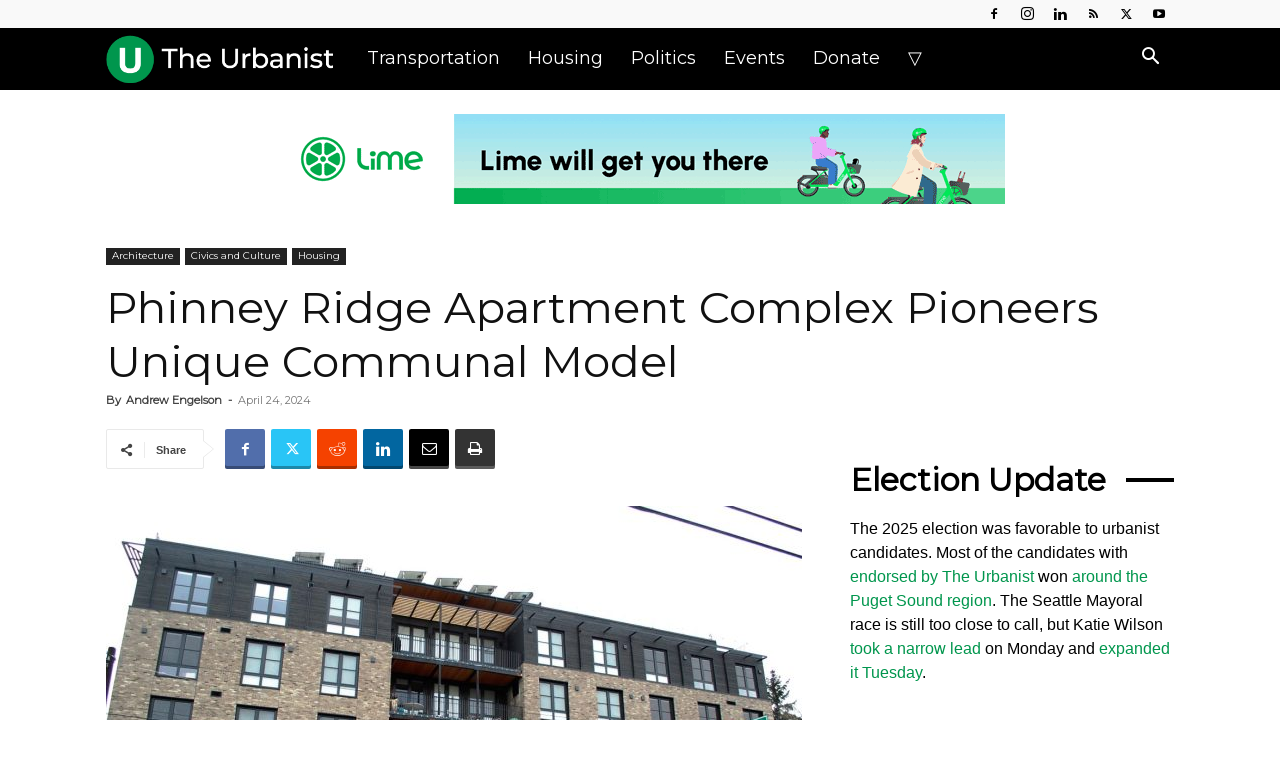

--- FILE ---
content_type: text/html; charset=UTF-8
request_url: https://www.theurbanist.org/wp-admin/admin-ajax.php?td_theme_name=Newspaper&v=12.7.1
body_size: -148
content:
{"179515":9653}

--- FILE ---
content_type: text/html; charset=utf-8
request_url: https://scripts.mediavine.com/creativeBlocks
body_size: 393
content:
{"24947":true,"7830566":true,"7868248":true,"7895755":true,"7917649":true,"7940497":true,"7950822":true,"7952447":true,"7955259":true,"7955260":true,"7988323":true,"7988411":true,"7992747":true,"7996583":true,"8000177":true,"8000182":true,"8000187":true,"8000198":true,"8000204":true,"8000205":true,"8018108":true,"8018140":true,"8027692":true,"8028003":true,"8028124":true,"8034459":true,"8034462":true,"8037253":true,"8042519":true,"8042520":true,"8042524":true,"33584622":true,"37956876":true,"60841409":true,"665775860":true,"0qfcu8rg":true,"1041_74_17375323":true,"1041_74_17759548":true,"1041_74_17760418":true,"23402_751211914":true,"23402_751211934":true,"250_568527_ssl":true,"2662_193864_T24659875":true,"2662_193864_T25037875":true,"2662_193864_T25038414":true,"2662_193864_T25529244":true,"2662_193864_T25561385":true,"2662_193864_T25561415":true,"2662_193864_T25561517":true,"2662_193864_T25619738":true,"2662_193864_T25619770":true,"2662_193864_T25635202":true,"2662_193864_T25635285":true,"5286g0xm":true,"560_74_17375323":true,"560_74_17731912":true,"560_74_17759548":true,"560_74_17760418":true,"587651257988289092":true,"589627200296147216":true,"6732_70269_T25554583":true,"6732_70269_T25554592":true,"8341_230212_T25256016":true,"8341_230212_T25256206":true,"fxnu141q":true,"gxe2svrp":true,"hrxs5jo6":true,"l4cqgzod":true}